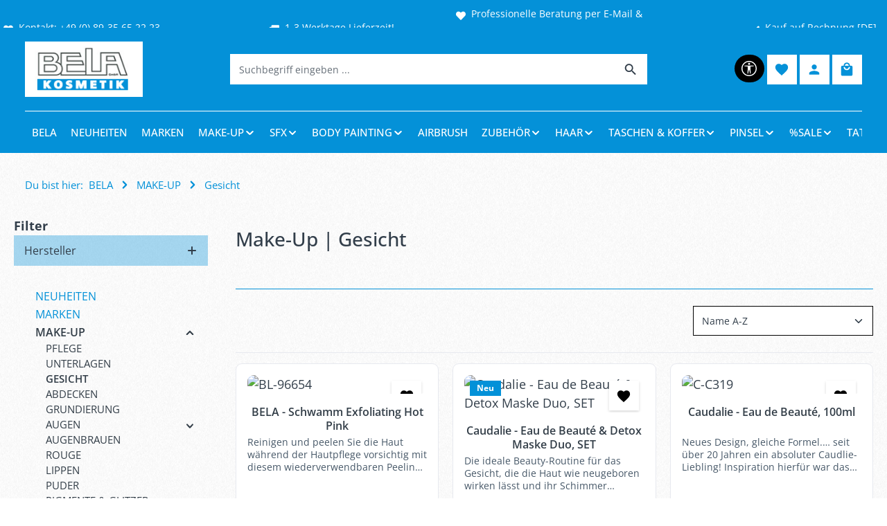

--- FILE ---
content_type: application/javascript
request_url: https://bela-kosmetik.de/theme/3ecb1182cbd7520bd68c4fa86f28fa38/js/zenit-platform-gravity/zenit-platform-gravity.zen-nav-scroller.plugin.85cffd.js
body_size: 1283
content:
"use strict";(self.webpackChunk=self.webpackChunk||[]).push([[18849],{8849:(t,e,i)=>{i.r(e),i.d(e,{default:()=>n});var s=i(4059);class n extends window.PluginBaseClass{static #t=this.options={activeItemSelector:".nav-item-{id}-link",activeRootId:"",mainNavigationClass:"js-main-navigation-scroller",containerSelector:".container",listContainerSelector:".main-navigation-menu",listSelector:".main-navigation-menu",listClass:"js-main-navigation-scroller-menu",itemClass:"js-main-navigation-scroller-link",prevControlSelector:".main-navigation-scroller-controls-prev",nextControlSelector:".main-navigation-scroller-controls-next",prevControlClass:["btn","p-0","js-main-navigation-scroller-controls","left-control"],nextControlClass:["btn","p-0","js-main-navigation-scroller-controls","right-control"],prevControlContent:"&#10094;",nextControlContent:"&#10095;",scrollStep:"auto",animationSpeed:400,controlOffset:50,resizeDebounceTime:200};init(){let t=this.options;this._listContainer=this.el.querySelector(t.listContainerSelector),this._listContainer&&(this._list=this.el.querySelector(t.listSelector),this._list&&(this._scrollStep="auto"===t.scrollStep?this._list.offsetWidth/2:parseFloat(t.scrollStep),this.initTemplate(),this.registerEvents(),document.fonts.ready.then(()=>{this.updateButtons();let e=t.activeItemSelector.replace("{id}",this.options.activeRootId);this._activeChild=this._list.querySelector(e),this._activeChild&&this.jumpToElement(this._activeChild)})))}registerEvents(){let t="click";window.addEventListener("resize",s.A.debounce(this._onResize.bind(this),this.options.resizeDebounceTime)),this._prevControl.addEventListener(t,this.onPrevControlClick.bind(this)),this._nextControl.addEventListener(t,this.onNextControlClick.bind(this)),this._list.addEventListener("scroll",this.updateButtons.bind(this)),this._list.addEventListener("keydown",t=>{("Tab"===t.code||9===t.keyCode)&&setTimeout(()=>{let t=document.activeElement;this._list.contains(t)&&t.scrollIntoView({behavior:"smooth",block:"end"})},0)})}initTemplate(){let t=this.options,e=this.el.querySelector(t.containerSelector);if(this.el.classList.add(t.mainNavigationClass),this._list.classList.add(t.listClass),[...this._list.children].forEach(e=>{e.classList.add(t.itemClass)}),this._prevControl=this.el.querySelector(t.prevControlSelector),!this._prevControl){this._prevControl=document.createElement("button");let i=document.createElement("span");i.innerHTML=t.prevControlContent,this._prevControl.appendChild(i),e.appendChild(this._prevControl)}if(this._prevControl.classList.add(...t.prevControlClass),this._nextControl=this.el.querySelector(t.nextControlSelector),!this._nextControl){this._nextControl=document.createElement("button");let i=document.createElement("span");i.innerHTML=t.nextControlContent,this._nextControl.appendChild(i),e.appendChild(this._nextControl)}this._nextControl.classList.add(...t.nextControlClass),this.$emitter.publish("onInitTemplate")}updateButtons(){let t=Math.ceil(this._listContainer.getBoundingClientRect().width),e=this._list.scrollWidth,i=this._list.scrollLeft;i>0?this._prevControl.style.display="block":this._prevControl.style.display="none",e>t&&i<e-t?this._nextControl.style.display="block":this._nextControl.style.display="none",this.$emitter.publish("onUpdateButtons")}_onResize(){let t=this.options,e=this._listContainer.getBoundingClientRect().width;"auto"===t.scrollStep&&(this._scrollStep=e/2),this.updateButtons(),this.$emitter.publish("onResize")}onPrevControlClick(t){t.preventDefault(),this.addOffset(-1*this._scrollStep),this.$emitter.publish("onPrevControlClick")}onNextControlClick(t){t.preventDefault(),this.addOffset(this._scrollStep),this.$emitter.publish("onNextControlClick")}addOffset(t){this.setOffset(this._list.scrollLeft+t),this.$emitter.publish("onAddOffset")}setOffset(t,e){let i=this.options.animationSpeed,s=this._listContainer.getBoundingClientRect().width,n=Math.max(0,Math.min(this._list.scrollWidth-s,t));if(!1!==e){this._list.scrollTo({left:n,behavior:"smooth"}),setTimeout(()=>{this.updateButtons()},i);return}this._list.scrollTo({left:n}),this.updateButtons(),this.$emitter.publish("onSetOffset")}jumpToElement(t){let e;let i=this.options,s=this._listContainer.getBoundingClientRect().width,n=this._list.scrollLeft,o=t.getBoundingClientRect(),l=t.offsetLeft,r=l+o.width;e=l>n&&r>n+s?r-s+i.controlOffset:Math.min(l,n),this.setOffset(e,!1),this.$emitter.publish("onJumpToElement")}}},4059:(t,e,i)=>{i.d(e,{A:()=>s});class s{static debounce(t,e){let i,s=arguments.length>2&&void 0!==arguments[2]&&arguments[2];return function(){for(var n=arguments.length,o=Array(n),l=0;l<n;l++)o[l]=arguments[l];s&&!i&&setTimeout(t.bind(t,...o),0),clearTimeout(i),i=setTimeout(t.bind(t,...o),e)}}}}}]);

--- FILE ---
content_type: application/javascript
request_url: https://bela-kosmetik.de/theme/3ecb1182cbd7520bd68c4fa86f28fa38/js/zenit-platform-gravity/zenit-platform-gravity.zen-expandable-category-navigation.plugin.7470ef.js
body_size: 265
content:
"use strict";(self.webpackChunk=self.webpackChunk||[]).push([[32977],{2977:(t,e,i)=>{i.r(e),i.d(e,{default:()=>s});class s extends window.PluginBaseClass{static #t=this.options={parentNodeSelector:".category-navigation-entry",navigationLinkSelector:".category-navigation-link",expandedClass:"is-expanded"};init(){let t=this.options;this._parentNode=this.el.closest(t.parentNodeSelector),this._parentNode&&(this._target=this._parentNode.querySelector(this.el.getAttribute("href")),this._target&&(this._navigationLink=this._parentNode.querySelector(t.navigationLinkSelector),this._navigationLink&&this._registerEvents()))}_registerEvents(){let t=this.options;this._target.addEventListener("hide.bs.collapse",e=>{e.stopImmediatePropagation(),this._navigationLink.classList.remove(t.expandedClass)}),this._target.addEventListener("show.bs.collapse",e=>{e.stopImmediatePropagation(),this._navigationLink.classList.add(t.expandedClass)})}}}}]);

--- FILE ---
content_type: application/javascript
request_url: https://bela-kosmetik.de/theme/3ecb1182cbd7520bd68c4fa86f28fa38/js/loyxx-s-w6-category-tree-teaser/loyxx-s-w6-category-tree-teaser.loyxx-sw6-category-tree-teaser-plugin.plugin.1ebf61.js
body_size: 341
content:
"use strict";(self.webpackChunk=self.webpackChunk||[]).push([[74226],{226:(e,t,i)=>{i.r(t),i.d(t,{default:()=>s});class s extends window.PluginBaseClass{static #e=this.options={elementSelector:".loyxx-category-tree-teaser",imageSelector:".loyxx-ctt-image"};init(){this.applyResponsiveHeights(),window.addEventListener("resize",e=>this.applyResponsiveHeights(e),!1)}applyResponsiveHeights(){this.isTablet()?this.applyImageBoxHeight(this.el.dataset.smHeight):this.isDesktop()?this.applyImageBoxHeight(this.el.dataset.lgHeight):this.applyImageBoxHeight(this.el.dataset.xsHeight)}isMobile(){return/iPhone|iPad|iPod|Android/i.test(navigator.userAgent)}isTablet(){return this.isMobile()&&window.innerWidth>=768}isDesktop(){return!this.isMobile()}applyImageBoxHeight(){let e=arguments.length>0&&void 0!==arguments[0]?arguments[0]:null;e&&this.el.querySelectorAll(this.options.imageSelector).forEach(t=>{t.style.height=`${e}px`})}}}}]);

--- FILE ---
content_type: application/javascript
request_url: https://bela-kosmetik.de/theme/3ecb1182cbd7520bd68c4fa86f28fa38/js/zenit-platform-gravity/zenit-platform-gravity.zen-header-hover.plugin.497222.js
body_size: 146
content:
"use strict";(self.webpackChunk=self.webpackChunk||[]).push([[42986],{2986:(s,e,t)=>{t.r(e),t.d(e,{default:()=>i});class i extends window.PluginBaseClass{static #s=this.options={hoverClass:"js-header-hover"};init(){this._registerEvents()}_registerEvents(){this.el.addEventListener("mouseover",this._onMouseOver.bind(this)),this.el.addEventListener("mouseout",this._onMouseOut.bind(this))}_onMouseOver(){this.el.classList.add(this.options.hoverClass)}_onMouseOut(){this.el.classList.remove(this.options.hoverClass)}}}}]);